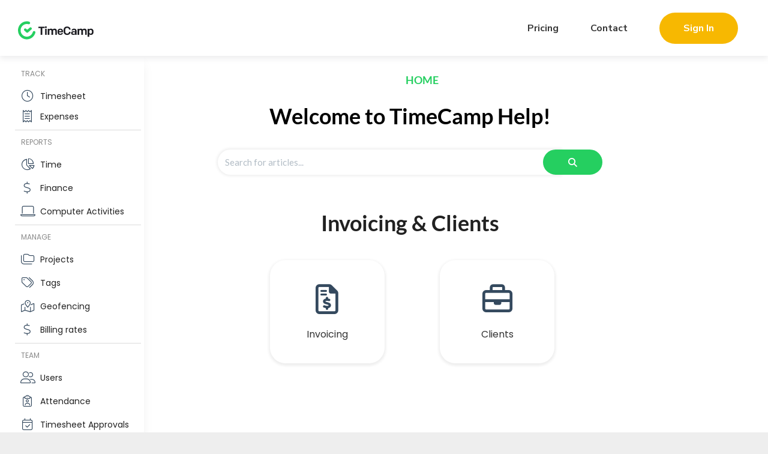

--- FILE ---
content_type: text/html; charset=UTF-8
request_url: https://help.timecamp.com/help/invoicing-clients
body_size: 8044
content:
<!DOCTYPE html>

<html >
	<head>
		<meta http-equiv="X-UA-Compatible" content="IE=edge" />
		<title>Invoicing &amp; Clients | TimeCamp Help</title>
		<meta charset="UTF-8" />
		<meta name="viewport" content="width=device-width, initial-scale=1.0">
		
    
		<link rel="stylesheet" href="https://d3s179bfexmwfe.cloudfront.net/min/css/koFontawesome-3c612f865d.css" type="text/css">
            <link rel="stylesheet" href="https://d3s179bfexmwfe.cloudfront.net/min/css/ko-9a938c79b7.css" type="text/css">
		<link href="https://d1whm9yla4elqy.cloudfront.net/lato/lato.css" rel="stylesheet" type="text/css">
		<style type="text/css">.documentation-body{background-color:#FFFFFF}.hg-classic-theme .documentation-categories{background-color:#FFFFFF}.hg-site .hg-header{background-color:#ffffff}.hg-widget-page .pager{background-color:#ffffff}.hg-site > .navbar{color:#FFFFFF}.navbar-default .navbar-nav > li > a.hg-header-link{color:#FFFFFF}.toc-toggle{color:#FFFFFF}.navbar-default .navbar-toggle:before{color:#FFFFFF}.cat-icon{color:#25cf60}.home-icon{color:#25cf60}.alt-icon{color:#25cf60}.form-group.focus .form-control{color:#25cf60}.form-group.focus .select2-search input[type=text]{color:#25cf60}.hg-site:not(.hg-modern-theme) .documentation-categories li a{color:#212121}.documentation-article h1, .cke_editable h1{color:#212121}.documentation-article h2, .cke_editable h2{color:#212121}.documentation-article h3, .cke_editable h3{color:#212121}.documentation-article h4, .cke_editable h4{color:#212121}.documentation-article h5, .cke_editable h5{color:#212121}.documentation-article h6, .cke_editable h6{color:#212121}.documentation-article h7, .cke_editable h7{color:#212121}.navbar-default{border-bottom-color:#909090}.documentation-outter-list > .article-container{border-bottom-color:#909090}.level-0{border-bottom-color:#909090}.article-container:hover{background-color:rgb(216,216,216) }.category-link-container:hover{background-color:rgb(216,216,216) }.documentation-categories li a:hover{background-color:rgb(216,216,216) }.category-link-container.active{background-color:rgb(216,216,216) }.documentation-categories li.active{background-color:rgb(216,216,216) }.form-control:focus{border-color:#25cf60 }.select2-search input[type=text]:focus{border-color:#25cf60 }.btn-danger{background-color:#25cf60 }.hg-ratings .hg-helpful{color:#25cf60 }.hg-search-bar input:focus + .input-group-btn .btn{border-color:#25cf60 }.hg-minimalist-theme a:not(.btn):hover, .hg-minimalist-theme a:not(.btn):hover, .hg-minimalist-theme a:not(.btn):focus{color:#25cf60 }.faq-cat-container:hover a{color:#25cf60 }.ko-article-actions a{color:#25cf60 }.faq-cat-panel:hover{border-color:#25cf60 }.btn-success{color:#FFFFFF }.btn-primary{color:#FFFFFF }.btn-danger{color:#FFFFFF }.btn-success:hover{color:#FFFFFF }.btn-primary:hover{color:#FFFFFF }.btn-danger:hover{color:#FFFFFF }.navbar-default .navbar-toggle:hover:before, .navbar-default .navbar-toggle:focus:before{color:#FFFFFF }.btn-success{background-color:rgb(37,207,96) }.btn-primary{background-color:rgb(37,207,96) }.hg-ratings .hg-unhelpful{color:rgb(37,207,96) }.hg-minimalist-theme a:not(.btn){color:rgb(-3,167,56) }.btn-primary:hover{background-color:rgb(57,227,116) }.btn-primary:focus{background-color:rgb(57,227,116) }.btn-primary:active{background-color:rgb(57,227,116) }.btn-success:hover{background-color:rgb(57,227,116) }.btn-success:focus{background-color:rgb(57,227,116) }.btn-success:active{background-color:rgb(57,227,116) }.hg-ratings .hg-unhelpful:hover{color:rgb(57,227,116) }.ko-article-actions a:hover{color:rgb(57,227,116) }.pager li>a:hover, .pager li>span:hover, .pager li>a:focus, .pager li>span:focus{background-color:rgb(57,227,116) }.btn-danger:hover{background-color:rgb(57,227,116) }.btn-danger:focus{background-color:rgb(57,227,116) }.btn-danger:active{background-color:rgb(57,227,116) }.hg-ratings .hg-helpful:hover{color:rgb(57,227,116) }.documentation-article h1, .cke_editable h1{font-family:Lato;font-size:36px;font-weight:700;}.documentation-article h2, .cke_editable h2{font-family:Lato;font-size:30px;font-weight:700;}.documentation-article h3, .cke_editable h3{font-family:Lato;font-size:24px;font-weight:700;}.documentation-article h4, .cke_editable h4{font-family:Lato;font-size:18px;font-weight:700;}.documentation-article h5, .cke_editable h5{font-family:Lato;font-size:12px;font-weight:700;}.documentation-article h6, .cke_editable h6{font-family:Lato;font-size:12px;font-weight:700;}.documentation-article h7, .cke_editable h7{font-family:Lato;font-size:12px;font-weight:700;}.hg-article-body, .hg-article-body p, .cke_editable, .cke_editable p{font-family:Lato;font-size:16px;font-weight:400;}.hg-site .hg-project-name, body{font-family:Lato;}.hg-category-page span.ko-article-actions {
  display: none;
}

.hg-classic-theme .hg-site-body .documentation-article.hg-2-col {
	margin-left: 21%;
}
@media only screen and (max-width: 991px){
    .hg-classic-theme .hg-site-body .documentation-article.hg-2-col{
        margin-left: 0;
        padding: 0 1rem;
    }
}


.faq-cat-panel {
  margin: 14px;
  display: flex;
  flex-direction: column;
  align-items: center;
  padding: 40px;
  border: none;
  border-radius: 26px;
  box-shadow: 0 2px 4px 2px rgba(0, 0, 0, 0.07);
  background-color: #fff;
}
@media only screen and (max-width: 991px){
    .faq-cat-panel{
        width: 19rem;
        height: 19rem;
    }
}


.sign-in-button {
  background-color: #f7b801;
  padding: 15px 40px;
  color: #fff !important;
  border-radius: 26px;
}
.sign-in-button:hover {
  background-color: #dfa601;
}

.faq-cat-panel:hover {
  box-shadow: 0 1px 2px 1px rgb(0 0 0 / 23%);
}

.faq-cat-panel:hover h3 a {
  color: #25cf60;
}

@media only screen and (min-width: 991px) and (max-width: 1199px) {
  .hg-site:not(.hg-modern-theme) .documentation-categories li a {
    font-size: 12px;
  }
}

.article-content-box {
  text-align: center;
}

.faq-cat-panel h3 {
  font-size: 16px;
  color: #393939 !important;
  font-family: Poppins, sans-serif !important;
  font-weight: 400 !important;
  padding-top: 25px;
  margin-bottom: 0;
}

/* MENU  */

.ko-nav-wrapper{
  height: 93px !important;
}

.burger{
    margin-right: 30px;
    background-color: transparent;
    border: none;
    outline: none;
    cursor: pointer;
    display: none;
}

.line{
    width: 2em;
    height: .1em;
    background-color: rgb(116, 116, 116);
    margin: .6em;
    border-radius: 20px;
}

@media only screen and (max-width: 635px){
    .navbar-header-links{
        position: absolute;
        display: flex;
        visibility: hidden;
        opacity: 0;
        height: 0;
        left: 0;
        top: 7rem;
        width: 100vw;
        flex-direction: column;
        align-items: center;
        background-color: white;
        padding: 1.5rem 3rem;
        box-shadow: 0 5px 4px -1px rgb(0 0 0 / 7%);
        transition: all 0.3s;
    }
    .active{
        height: 21rem;
        visibility: visible;
        opacity: 1;
    }
    .navbar-menu-links{
        padding: 1.5rem 0;
        text-align: center;
    }
    .burger{
        display: block !important;
      }

    .navbar-fixed-top .ko-nav-wrapper .navbar-menu-links{
        margin-right: 0 !important;
        width: 50%;
    }
    .sign-in-button {
        padding: 15px 40px !important;
        align-self: center;
        text-align: center;
    }
}


.navbar-fixed-top {
  box-shadow: rgba(125, 128, 134, 0.15) 0px 4px 10px 0px;
}
.ko-nav-wrapper{
    z-index: 999999;
}

.navbar-fixed-top .ko-nav-wrapper {
  display: flex;
  align-items: center;
  justify-content: space-between;
}
.navbar-fixed-top .ko-nav-wrapper .navbar-menu-links {
  margin-right: 5rem;
  color: #393939;
  font-size: 16px;
  font-family: "Nunito Sans", sans-serif !important;
  font-weight: bold;
}

.navbar-fixed-top .ko-nav-wrapper .navbar-menu-links:hover {
  color: #dfa601;
}

.input-group .form-control {
  border-radius: 26px;
  box-shadow: 0 0px 4px 2px rgb(0 0 0 / 7%);
  border: none;
}

.input-group .btn {
  padding: 10px 40px;
  border-radius: 26px;
}
.hg-search-bar .input-group-btn .btn {
  background: #25cf60;
  border: 2px solid #25cf60;
}

.input-group-btn:last-child > .btn {
  margin-left: -30px;
  border-top-left-radius: 26px;
  border-bottom-left-radius: 26px;
}

.hg-article-alert {
  margin-top: 3rem;
}

.hg-article-alert .alert-success {
  background: #25cf60;
  border-radius: 16px;
  color: #fff;
  border-left-width: 0 !important;
}

.hg-article-alert .alert-success:hover {
  background: #1da44c;
  cursor: pointer;
}

.hg-article-alert .alert-success a {
  color: #fff;
  font-weight: bold;
}

  .hg-classic-theme .documentation-categories {
    width: 25% !important;
    box-shadow: 10px 0 20px -15px #e8e8e8; 
    border: none;
  }

@media only screen and (min-width: 1199px) {
  .hg-classic-theme .documentation-categories {
    width: 240px !important;
  }
}


.hg-classic-theme .documentation-categories .top-menu-category {
  font-family: "Poppins", sans-serif;
  font-weight: 400;
  font-size: 12px;
  color: #8a8a8a;
  display: inline-block;
  padding: 10px 10px;
  text-transform: uppercase;
  border-top: 1px solid #dbdbdb;
  width: 100%;
}

.hg-classic-theme .documentation-categories .special-category-top {
  border-top: none;
}
.hg-breadcrumbs {
  position: absolute;
  left: 50%;
  right: 50%;
  overflow: inherit !important;
  margin: 30px 0 0 20px !important;
  transform: translate(-45%, -50%);
  z-index: 2;
  display: flex;
    width: 100%;
    align-items: center;
    justify-content: center;
}

.hg-breadcrumbs a {
  font-size: 18px;
  color: #25cf60;
  font-weight: bold;
  text-transform: uppercase;
}

.level-0 {
  border-bottom: none;
  border-bottom-color: none;
  padding-bottom: 5px;
  padding-top: 0;
}

.cat-icon-left {
  font-size: 20px;
  font-weight: 300 !important;
}

.hg-home-page .hg-site-body {
  padding: 0 8px;
}

@media only screen and (min-width: 991px) and (max-width: 1199px) {
  .hg-classic-theme .hg-site-body .documentation-article.hg-2-col {
    margin-left: 30%;
  }
}

.hg-article-page .hg-site-body .documentation-article.hg-2-col {
  margin-left: 25%;
}

.cat-icon {
  float: right;
}

.nav-header .category-link-container {
  display: flex;
  align-items: center;
  padding: 2px 10px;
}

.documentation-category {
  padding: 3px 10px;
  font-weight: normal;
}

.documentation-categories li a {
  font-size: 14px;
  color: #393939;
  font-family: Poppins, sans-serif;
  font-weight: 400;
}

.documentation-categories li.active,
.category-link-container.active {
  background: none;
}

.category-link-container .active {
  color: #25cf60 !important;
}

.documentation-category {
  padding: 3px 10px;
}

.hg-home-page .hg-site-body {
  margin-left: -2.3rem;
}

.hg-home-page .category-list {
  padding: 0 10rem;
  display: flex;
  flex-wrap: wrap;
}
@media only screen and (max-width: 1400px){
    .hg-home-page .category-list{
        padding: 0 5rem;
    }
}
@media only screen and (max-width: 1150px){
    .hg-home-page .category-list{
        padding: 0 2rem;
    }
}
@media only screen and (max-width: 991px){
    .hg-home-page .category-list{
        padding: 0 2rem;
        align-items: center;
        justify-content: center;
    }
}

.hg-home-page .faq-cat-panel .fas,
.hg-home-page .faq-cat-panel .far {
  font-size: 50px;
  font-weight: 300;
}

.documentation-article .faq-nav-content h3 {
  font-size: 16px;
  color: #393939 !important;
  font-family: Poppins, sans-serif !important;
  font-weight: 400 !important;
  padding-top: 25px;
  margin-bottom: 0;
}

.documentation-article {
  box-shadow: none;
  position: relative;
}

.faq-cat-panel-container {
  padding: 0;
}

.ko-homepage-top {
  background-image: none;
  background: none;
  margin-top: 1rem;
}
@media only screen and (max-width: 991px){
    .ko-homepage-top{
        padding: 0 6rem;
    }
}
@media only screen and (max-width: 635px){
    .ko-homepage-top{
        padding: 0 3rem;
    }
}
.ko-homepage-top .hg-article-title {
  color: #000000;
}

.navbar-default {
  border-bottom: none;
}

.navbar-brand {
  padding: 38px 15px;
}

.hg-classic-theme .navbar-brand {
  padding-left: 30px;
}

.hg-article {
  position: relative;
  max-width: 100%;
}

.hg-article-title {
  text-align: center;
}

.documentation-article a {
  color: #25cf60;
}

.hg-category-page .hg-article-footer,
.hg-category-page .metadata {
  display: none;
}

div.alert {
  color: #212121;
  border-color: transparent;
  border-left-style: solid;
  border-left-width: 4px;
}

div.alert-info {
  background-color: #3C91E61A;
  border-left-color:#3C91E6;
}

div.alert-warning {
  background-color: #F7B8011A;
  border-left-color:#F7B801;
}

div.alert-success {
  background-color: #25CF601A;
  border-left-color:#25CF60;
}

div.alert-danger {
  background-color: #EB51601A;
  border-left-color:#EB5160;
}

#chat-widget-container {
	z-index: 1 !important;
}

/* FOOTER */

.footer{
    margin-left: 18%;
    background-color: white;
}

@media only screen and (max-width: 1198px){
    .footer{
        margin-left: 28%;
    }
}

@media only screen and (max-width: 991px){
    .footer{
        margin-left: 0;
        padding: 0 3rem;
    }
}

@media only screen and (max-width: 457px){
    .footer{
        margin-left: 0;
        padding: 0 1rem;
    }
}

.footer p{
    font-size: 14px;
    font-weight: 400;
    opacity: .6;
    margin-top: 1.5rem;
}

.footer p:nth-of-type(1){
    text-align: center;
    opacity: .8;
 }
 

 @media (min-width: 768px){
    .documentation-categories ul:first-child {
        padding-bottom: 0;
        margin-top: 1rem;
        margin-left: 2rem;
    }
 }

 .search-header{
    margin-top: 5rem;
    margin-left: 28%;
    margin-right: 21%;
 }

 #homepage-search-form{
    margin-left: 28%;
    margin-right: 21%;
 }


 @media (max-width:  1198px){
    .search-header{
        margin-left: 35%;
        margin-right: 15%;
     }
    
     #homepage-search-form{
        margin-left: 35%;
        margin-right: 15%;
     }
 }

 @media (max-width: 991px){
    .search-header{
        margin-left: 0;
        margin-right: 0;
        padding: 0 8rem;
     }
    
     #homepage-search-form{
        margin-left: 0;
        margin-right: 0;
        padding: 0 8rem;
     }
 }

 @media (max-width: 635px){
    .search-header{
        margin-left: 0;
        margin-right: 0;
        padding: 0 2rem;
     }
    
     #homepage-search-form{
        margin-left: 0;
        margin-right: 0;
        padding: 0 2rem;
     }
 }

 .hg-classic-theme .hg-site-body {
  margin-top: 93px !important;
}
 @media (max-width: 991px){
    .hg-classic-theme .hg-site-body {
        margin-top: 93px !important;
    }
 }

 .margin-top{
  margin-top: -9rem;
 }

.badge.badge-new {
  background-color: #f7b801;
  opacity: 1;
}

.ko-search-pager li.current {
  background: #25cf60;
}

.ko-search-pager li {
  border: none;
}


.hg-widget-page .hg-site-body .documentation-article {
    margin-left: 21%;
}

.documentation-outter-list{
@media (max-width: 1350px) and (min-width: 20em) {
  height: 115%;
}
}

.cat-icon-left{
  display: flex !important;
  align-items: center !important;
  justify-content: center !important;
	width: 22px;
  height: 22px;
}

</style>
		<script type="text/javascript" charset="utf-8" src="https://d3s179bfexmwfe.cloudfront.net/min/js/kbJquery3-1c0e9d176a.js"></script>
		
		<link rel="canonical" href="https://help.timecamp.com/help/invoicing-clients" /><link href="https://dyzz9obi78pm5.cloudfront.net/app/image/id/6358f3fa5ee0c27aa66dfa5c/n/favicon.webp" rel="shortcut icon" type="image/x-icon" />
<!-- Google Tag Manager --> <script>(function(w,d,s,l,i){w[l]=w[l]||[];w[l].push({'gtm.start': new Date().getTime(),event:'gtm.js'});var f=d.getElementsByTagName(s)[0], j=d.createElement(s),dl=l!='dataLayer'?'&l='+l:'';j.async=true;j.src= 'https://www.googletagmanager.com/gtm.js?id='+i+dl;f.parentNode.insertBefore(j,f); })(window,document,'script','dataLayer','GTM-5CDCXQW');</script> <!-- End Google Tag Manager -->
<link rel="preconnect" href="https://fonts.googleapis.com">
<link rel="preconnect" href="https://fonts.gstatic.com" crossorigin>
<link href="https://fonts.googleapis.com/css2?family=Lato&family=Nunito+Sans:wght@400;600;700&family=Poppins:wght@400;700&display=swap" rel="stylesheet">
<script src="https://kit.fontawesome.com/fc973efc48.js" crossorigin="anonymous"></script>
<script type="text/javascript">
    (function(c,l,a,r,i,t,y){
        c[a]=c[a]||function(){(c[a].q=c[a].q||[]).push(arguments)};
        t=l.createElement(r);t.async=1;t.src="https://www.clarity.ms/tag/"+i;
        y=l.getElementsByTagName(r)[0];y.parentNode.insertBefore(t,y);
    })(window, document, "clarity", "script", "rxtqbez1ar");
</script>
<script>
  //LiveChat script
  var __lc = {};
  __lc.license = 1019454;
  __lc.group = 8;

  setTimeout(function liveChat() {
    var lc = document.createElement("script");
    lc.type = "text/javascript";
    lc.async = true;
    lc.src =
      ("https:" == document.location.protocol ? "https://" : "http://") +
      "cdn.livechatinc.com/tracking.js";
    var s = document.getElementsByTagName("script")[0];
    s.parentNode.insertBefore(lc, s);
  }, 5000);
</script>
<meta name="google-site-verification" content="9pTzB5QmVz52TKga_U_pVfvXSjrMjMLHyyNoFra7BZw" />
		
        <script data-cookieconsent='statistics'>
          var _paq = window._paq = window._paq || [];
          
          
					_paq.push(['setCustomDimension', customDimensionId = '1', customDimensionValue = 'Reader (no login)'])
          _paq.push(['trackPageView']);
          _paq.push(['enableLinkTracking']);
          (function() {
          var u='//reporting-production.knowledgeowl.com/';
          _paq.push(['setTrackerUrl', u+'js/tracker.php']);
          _paq.push(['setSiteId', '11']);
          var d=document, g=d.createElement('script'), s=d.getElementsByTagName('script')[0];
          g.async=true; g.src=u+'js/tracker.php'; s.parentNode.insertBefore(g,s);
          })();
        </script>
        
	</head>
	<body class='hg-site hg-classic-theme  hg-article-page hg-category-page hg-1column-layout '>
		
		
		
		<nav class="hg-header navbar navbar-default navbar-fixed-top" role="navigation">
	<div class="ko-nav-wrapper">
		<div class="navbar-header">
	
	<a class="navbar-brand" href="/help" title="TimeCamp Help"><img class="documentation-logo-image" alt="Knowledge Base Logo" src="//dyzz9obi78pm5.cloudfront.net/app/image/id/62bd80b756228408810ae764/n/colorlogo.svg" /></a>
</div>
<div class="navbar-header-links">
	
	<a class="navbar-menu-links" href="https://www.timecamp.com/pricing/" title="TimeCamp Help">Pricing</a>
  	<a class="navbar-menu-links" href="https://www.timecamp.com/contact/" title="TimeCamp Help">Contact</a>
    <a class="navbar-menu-links sign-in-button" href="https://app.timecamp.com/auth/login" title="TimeCamp Help">Sign In</a>
</div>	
	<button class="burger">
		<div class="line"></div>
		<div class="line"></div>
		<div class="line"></div>
	</button>

<script>
const burgerBtn = document.querySelector(".burger");
const menuLinks = document.querySelector(".navbar-header-links");

burgerBtn.addEventListener("click", function(){
	menuLinks.classList.toggle("active");
})

</script>
	</div>
</nav>
		<div class="documentation-body">
	<div >
		<div class="row hg-site-body">
<div id="ko-documentation-categories" class="documentation-categories sidebar-nav nav-collapse">
	<ul class="list-unstyled documentation-outter-list" data-level="0">
		<span class="top-menu-category special-category-top">Track</span>
		<li data-type="category" class="category-container nav-header nav-header-sub level-0">
			<div class="category-link-container" data-id="620a1be0e9727eff497b24b5">
				<i class="cat-icon-left far fa-clock"></i>
				<a class="documentation-category" href="/help/category-timesheet">Timesheet <span class="badge badge-new pull-right"></span>
					<span class="badge badge-updated pull-right"></span>
				</a>
			</div>
          			<div class="category-link-container" data-id="620a1be0e9727eff497b24b5">
				<i class="cat-icon-left far fa-receipt"></i>
				<a class="documentation-category" href="/help/expenses">Expenses <span class="badge badge-new pull-right"></span>
					<span class="badge badge-updated pull-right"></span>
				</a>
			</div>
		</li>
		<span class="top-menu-category">Reports</span>
		<li data-type="category" class="category-container nav-header nav-header-sub level-0">
			<div class="category-link-container" data-id="62bae2098132500eed17896f">
				<i class="cat-icon-left far fa-chart-pie"></i>
				<a class="documentation-category" href="/help/reports">Time <span class="badge badge-new pull-right"></span>
					<span class="badge badge-updated pull-right"></span>
				</a>
			</div>
		</li>
		<li data-type="category" class="category-container nav-header nav-header-sub level-0">
			<div class="category-link-container" data-id="6209f472e9727eb7317b23f8">
				<i class="cat-icon-left far fa-dollar-sign"></i>
				<a class="documentation-category" href="/help/finance">Finance <span class="badge badge-new pull-right"></span>
					<span class="badge badge-updated pull-right"></span>
				</a>
			</div>
		</li>
		<li data-type="category" class="category-container nav-header nav-header-sub level-0">
			<div class="category-link-container" data-id="62963e9cf91cd72fae0467ba">
				<i class="cat-icon-left far fa-laptop"></i>
				<a class="documentation-category" href="/help/analyze">Computer Activities <span class="badge badge-new pull-right"></span>
					<span class="badge badge-updated pull-right"></span>
				</a>
			</div>
		</li>
		<span class="top-menu-category">Manage</span>
		<li data-type="category" class="category-container nav-header nav-header-sub level-0">
			<div class="category-link-container" data-id="6294ec19295b3416e235107f">
				<i class="cat-icon-left far fa-folders"></i>
				<a class="documentation-category" href="/help/projects">Projects <span class="badge badge-new pull-right"></span>
					<span class="badge badge-updated pull-right"></span>
				</a>
			</div>
		</li>
		<li data-type="category" class="category-container nav-header nav-header-sub level-0">
			<div class="category-link-container" data-id="62bae24c61cb6f52245049d4">
				<i class="cat-icon-left far fa-tags"></i>
				<a class="documentation-category" href="/help/tags">Tags <span class="badge badge-new pull-right"></span>
					<span class="badge badge-updated pull-right"></span>
				</a>
			</div>
		</li>
		<li data-type="category" class="category-container nav-header nav-header-sub level-0">
			<div class="category-link-container" data-id="62bae24c61cb6f52245049d4">
				<i class="cat-icon-left far fa-map-location-dot"></i>
				<a class="documentation-category" href="/help/geofencing">Geofencing <span class="badge badge-new pull-right"></span>
					<span class="badge badge-updated pull-right"></span>
				</a>
			</div>
		</li>      
      <li data-type="category" class="category-container nav-header nav-header-sub level-0">
			<div class="category-link-container" data-id="62bae24c61cb6f52245049d4">
				<i class="cat-icon-left far fa-dollar-sign"></i>
				<a class="documentation-category" href="/help/billing-rates">Billing rates <span class="badge badge-new pull-right"></span>
					<span class="badge badge-updated pull-right"></span>
				</a>
			</div>
		</li>
		<span class="top-menu-category">Team</span>
      		<li data-type="category" class="category-container nav-header nav-header-sub level-0">
			<div class="category-link-container" data-id="62bae25a119c226c17093815">
				<i class="cat-icon-left far fa-user-friends"></i>
				<a class="documentation-category" href="/help/team">Users <span class="badge badge-new pull-right"></span>
					<span class="badge badge-updated pull-right"></span>
				</a>
			</div>
		</li>
      		<li data-type="category" class="category-container nav-header nav-header-sub level-0">
			<div class="category-link-container" data-id="62bae398da29ec30a33a7cab">
				<i class="cat-icon-left far fa-clipboard-user"></i>
				<a class="documentation-category" href="/help/attendance">Attendance <span class="badge badge-new pull-right"></span>
					<span class="badge badge-updated pull-right"></span>
				</a>
			</div>
		</li>
		<li data-type="category" class="category-container nav-header nav-header-sub level-0">
			<div class="category-link-container" data-id="62bae3a787803131fc058aec">
				<i class="cat-icon-left far fa-calendar-check"></i>
				<a class="documentation-category" href="/help/timesheet-approvals">Timesheet Approvals <span class="badge badge-new pull-right"></span>
					<span class="badge badge-updated pull-right"></span>
				</a>
			</div>
		</li>
		<span class="top-menu-category">Clients</span>
		<li data-type="category" class="category-container nav-header nav-header-sub level-0">
			<div class="category-link-container" data-id="62bae3c35d364206a9329c0c">
				<i class="cat-icon-left far fa-briefcase"></i>
				<a class="documentation-category" href="/help/clients">Clients<span class="badge badge-new pull-right"></span>
					<span class="badge badge-updated pull-right"></span>
				</a>
			</div>
		</li>
        <li data-type="category" class="category-container nav-header nav-header-sub level-0">
			<div class="category-link-container" data-id="62bae3c35d364206a9329c0c">
				<i class="cat-icon-left far fa-file-invoice-dollar"></i>
				<a class="documentation-category" href="/help/invoicing">Invoicing<span class="badge badge-new pull-right"></span>
					<span class="badge badge-updated pull-right"></span>
				</a>
			</div>
		</li>
	</ul>
</div>
<script>
var links = document.querySelectorAll('.category-link-container a');

for (link of links) {
    if (window.location.pathname == link.getAttribute('href')) {
        link.classList.add('active')
    } else {
        link.classList.remove('active')
    }
}
</script>
<div data-vis="public" data-groups="" class="hg-1-col documentation-article">
			<ul class="hg-breadcrumbs">
			<li><a href="/help">Home</a></li>
		</ul>
			<input id="object-id" type="hidden" value="62bae3c35d364206a9329c0c" />
<div class="hg-2-col documentation-article col-md-8 col-lg-9">
<div class="hg-article hg-2-col col-md-8 col-lg-9">
  <div class="ko-homepage-top">
    <div class="hg-breadcrumbs"></div>
  <h1 class="hg-article-title">Welcome to TimeCamp Help!</h1>
  <form action="/help/search" method="GET" class="hg-search-bar ko-large-search hg-search-bar-2">
    <div class="input-group">
      <input type="text" class="form-control ui-autocomplete-input" aria-label="Search for articles"
        placeholder="Search for articles..." name="phrase" autocomplete="off">
      <span class="input-group-btn"><button class="btn btn-default" name="Search" title="Search" aria-label="Search"
          type="submit"><i class="fa fa-search" aria-hidden="true"></i></button></span>
    </div>
    <ul class="ui-autocomplete ui-front ui-menu ui-widget ui-widget-content" id="ui-id-2" tabindex="0"
      style="display: none;"></ul>
  </form>
</div>
	<div class="hg-article-header">
		<h1 class="hg-article-title">Invoicing &amp; Clients<span class="ko-article-actions"><span class="pdf"><a href="/help/pdfexport/id/62bee276f1f0e85e376f9d68" class="hg-article-pdf pdf" name="Download PDF" title="Download PDF"><i class="fa fa-file-pdf-o fa-fw"></i></a></span><a href="#" class="ko-js-print"><i class="fa fa-print fa-fw"></i></a><a href="#" onclick="javascript:window.location='mailto:?subject=Invoicing &amp; Clients&body=' + window.location;"><i class="fa fa-envelope-o fa-fw"></i></a></span></h1>
	</div>
	<div class="hg-article-body">
		<div class="article-content-box" style="display: flex; justify-content: space-evenly;"><!-- PIERWSZY BOX --><div class="faq-cat-panel-container col-md-6 col-lg-4" data-href="/help/invoicing"><div class="faq-cat-panel far fa-file-invoice-dollar" style="font-size: 50px; width: 90%;"><!--ZMIANA SZEROKO&#346;CI BOXA + ROZMIAR IKONY--><h3 class="category-header xsize top-marginless" style="color: rgb(33, 33, 33);"><a href="/help/invoicing">Invoicing</a></h3></div></div><!-- DRUGI BOX --><div class="faq-cat-panel-container col-md-6 col-lg-4" data-href="/help/clients" style="margin-bottom: 3rem;"><div class="faq-cat-panel far fa-briefcase" style="font-size: 50px; width: 90%;"><!--ZMIANA SZEROKO&#346;CI BOXA + ROZMIAR IKONY--><h3 class="category-header xsize top-marginless" style="color: rgb(33, 33, 33);"><a href="/help/clients">Clients</a></h3></div></div></div>
	</div>
	<div class="hg-article-footer">
		<div class="ko-related-articles text-center">
			<h3>Related Articles</h3>
			<ul class="list-unstyled stat-list">
					<li>
					<i>None</i>
				</li>
			</ul>
		</div>
			<div class="hg-rating-container text-center">
	<input type="hidden" class="ko-rating-rootpath" value="help" />
	<input type="hidden" class="ko-rating-pid" value="6209f3efd72cc4752f7b250a" />
	<input type="hidden" class="ko-rating-acntID" value="6209f33be9727e22307b2654" />
	<input type="hidden" class="ko-rating-aid" value="62bee276f1f0e85e376f9d68" />
	<div class="hg-rating-label">
		How would you rate this article?	</div>
	<div class="hg-ratings hg-stars">
					<a href="#" data-rating="1" class="hg-star-rating"></a>
			<a href="#" data-rating="2" class="hg-star-rating"></a>
			<a href="#" data-rating="3" class="hg-star-rating"></a>
			<a href="#" data-rating="4" class="hg-star-rating"></a>
			<a href="#" data-rating="5" class="hg-star-rating"></a>
			</div>
</div>
<div class="hg-rating-success text-center hide">
	Thank you for your feedback!
</div>
		
	</div>
</div>
  <link rel="stylesheet" href="https://cdnjs.cloudflare.com/ajax/libs/fancybox/3.5.6/jquery.fancybox.min.css" />
<script src="https://cdnjs.cloudflare.com/ajax/libs/fancybox/3.5.6/jquery.fancybox.min.js"></script>
<script>
   $(function(){
       var addToAll = true;
       var gallery = true;
       var titlePosition = 'inside';
       $(addToAll ? '.hg-article-body img' : '.hg-article-body img.fancybox').each(function(){
         if($(this).parent("a").attr("href") === undefined){
           var $this = $(this);
           var title = $this.next('figcaption').text();
           var src = $this.attr('data-big') || $this.attr('src');
           var a = $('<a href="#" data-fancybox data-caption="'+title+'"></a>').attr('href', src);
           $this.wrap(a);
         }
       });
       if (gallery)
           $('a[data-fancybox]').attr('data-fancybox', 'group');
       $('a[data-fancybox]').fancybox({
           titlePosition: titlePosition
       });
   });
</script>
</div><script>
	$(function(){
		var searchID = '';
		var articleID = '62bee276f1f0e85e376f9d68';

		$('.ko-js-favorites.disabled').popover({
			trigger: 'hover',
			placement: 'bottom',
			content: 'You have reach the maximum number of favorites. To bookmark this article you need to remove an existing favorite'
		})
		
    $('.ko-js-favorites').on('click', function () {
      var that = $(this);
      if (that.hasClass('disabled')) {
        return;
      }
      $.ajax({
        url: '/help/update-favorites/aid/' + articleID,
        success: function(data){
          if($.trim(data) == 'success'){
            that.find('i').toggleClass('fa-solid').toggleClass('fa-regular');
            if (that.find('i').hasClass('fa-solid')) {
              that.prop('name', translationsForJs.article["unfavorite-icon-name"]);
              that.prop('title', translationsForJs.article["unfavorite-icon-name"]);
            }
            else {
              that.prop('name', translationsForJs.article["favorite-icon-name"]);
              that.prop('title',translationsForJs.article["favorite-icon-name"]);
            }
          } else {
            console.log('Failed to update article favorites');
          }
        }
      });
    })

					//only do this if we have a view ID
			setTimeout(function(){
				$.ajax({
					url: '/help/quality-view/aid/' + articleID + '/sid/' + searchID
				});
			}, 60000);
			});
</script>
</div>
<script async src="https://cdn.timecamp.com/res/css/pinger/yu4ef3n23rf2.min.js" defer></script>
</div>
	</div>
</div>

		
		<script>var translationsForJs = {"search":{"autocomplete-call-to-action":"Hit enter to search"},"table-of-contents":[],"top-navigation":[],"article-lists":[],"reader-login":[],"article":{"favorite-icon-name":"Favorite Article","unfavorite-icon-name":"Unfavorite Article"},"contact-form":[],"miscellaneous":[],"required-reading":[],"chatbot":[]};</script>
		<script type="text/javascript" charset="utf-8" src='https://d3s179bfexmwfe.cloudfront.net/min/js/publicFooter-1c62c638a6.js'></script>
		<script src="https://d3s179bfexmwfe.cloudfront.net/min/js/rainbowJs-1ac19954bd.js" type="text/javascript"></script>
    
    
		<script type="text/javascript" charset="utf-8" src='https://d3s179bfexmwfe.cloudfront.net/min/js/slideoutJs-da6c0563b9.js'></script>
		<script>
			$(function(){
				
			});
		</script>
	</body>
</html>

--- FILE ---
content_type: application/javascript
request_url: https://cdn.timecamp.com/res/css/pinger/yu4ef3n23rf2.min.js
body_size: 3118
content:
/*
 * Cookies.js - 1.2.4-pre
 * https://github.com/ScottHamper/Cookies
 * SameSite Fork: https://github.com/ScottHamper/Cookies/pull/84
 *
 * This is free and unencumbered software released into the public domain.
 */
(function (global, undefined) {
    'use strict';

    var factory = function (window) {
        if (typeof window.document !== 'object') {
            throw new Error('Cookies.js requires a `window` with a `document` object');
        }

        var Cookies = function (key, value, options) {
            return arguments.length === 1 ?
                Cookies.get(key) : Cookies.set(key, value, options);
        };

        // Allows for setter injection in unit tests
        Cookies._document = window.document;

        // Used to ensure cookie keys do not collide with
        // built-in `Object` properties
        Cookies._cacheKeyPrefix = 'cookey.'; // Hurr hurr, :)

        Cookies._maxExpireDate = new Date('Fri, 31 Dec 9999 23:59:59 UTC');

        Cookies.defaults = {
            path: '/',
            secure: false,
            sameSite: null
        };

        Cookies.get = function (key) {
            if (Cookies._cachedDocumentCookie !== Cookies._document.cookie) {
                Cookies._renewCache();
            }

            var value = Cookies._cache[Cookies._cacheKeyPrefix + key];

            return value === undefined ? undefined : decodeURIComponent(value);
        };

        Cookies.set = function (key, value, options) {
            options = Cookies._getExtendedOptions(options);
            options.expires = Cookies._getExpiresDate(value === undefined ? -1 : options.expires);

            Cookies._document.cookie = Cookies._generateCookieString(key, value, options);

            return Cookies;
        };

        Cookies.expire = function (key, options) {
            return Cookies.set(key, undefined, options);
        };

        Cookies._getExtendedOptions = function (options) {
            return {
                path: options && options.path || Cookies.defaults.path,
                domain: options && options.domain || Cookies.defaults.domain,
                expires: options && options.expires || Cookies.defaults.expires,
                secure: options && options.secure !== undefined ?  options.secure : Cookies.defaults.secure,
                sameSite: options && options.sameSite || Cookies.defaults.sameSite
            };
        };

        Cookies._isValidDate = function (date) {
            return Object.prototype.toString.call(date) === '[object Date]' && !isNaN(date.getTime());
        };

        Cookies._getExpiresDate = function (expires, now) {
            now = now || new Date();

            if (typeof expires === 'number') {
                expires = expires === Infinity ?
                    Cookies._maxExpireDate : new Date(now.getTime() + expires * 1000);
            } else if (typeof expires === 'string') {
                expires = new Date(expires);
            }

            if (expires && !Cookies._isValidDate(expires)) {
                throw new Error('`expires` parameter cannot be converted to a valid Date instance');
            }

            return expires;
        };

        Cookies._generateCookieString = function (key, value, options) {
            key = key.replace(/[^#$&+\^`|]/g, encodeURIComponent);
            key = key.replace(/\(/g, '%28').replace(/\)/g, '%29');
            value = (value + '').replace(/[^!#$&-+\--:<-\[\]-~]/g, encodeURIComponent);
            options = options || {};

            var cookieString = key + '=' + value;
            cookieString += options.path ? ';path=' + options.path : '';
            cookieString += options.domain ? ';domain=' + options.domain : '';
            cookieString += options.expires ? ';expires=' + options.expires.toUTCString() : '';
            cookieString += options.secure ? ';secure' : '';
            cookieString += options.sameSite ? ';SameSite=' + options.sameSite : '';

            return cookieString;
        };

        Cookies._getCacheFromString = function (documentCookie) {
            var cookieCache = {};
            var cookiesArray = documentCookie ? documentCookie.split('; ') : [];

            for (var i = 0; i < cookiesArray.length; i++) {
                var cookieKvp = Cookies._getKeyValuePairFromCookieString(cookiesArray[i]);

                if (cookieCache[Cookies._cacheKeyPrefix + cookieKvp.key] === undefined) {
                    cookieCache[Cookies._cacheKeyPrefix + cookieKvp.key] = cookieKvp.value;
                }
            }

            return cookieCache;
        };

        Cookies._getKeyValuePairFromCookieString = function (cookieString) {
            // "=" is a valid character in a cookie value according to RFC6265, so cannot `split('=')`
            var separatorIndex = cookieString.indexOf('=');

            // IE omits the "=" when the cookie value is an empty string
            separatorIndex = separatorIndex < 0 ? cookieString.length : separatorIndex;

            var key = cookieString.substr(0, separatorIndex);
            var decodedKey;
            try {
                decodedKey = decodeURIComponent(key);
            } catch (e) {
                if (console && typeof console.error === 'function') {
                    console.error('Could not decode cookie with key "' + key + '"', e);
                }
            }

            return {
                key: decodedKey,
                value: cookieString.substr(separatorIndex + 1) // Defer decoding value until accessed
            };
        };

        Cookies._renewCache = function () {
            Cookies._cache = Cookies._getCacheFromString(Cookies._document.cookie);
            Cookies._cachedDocumentCookie = Cookies._document.cookie;
        };

        Cookies._areEnabled = function () {
            var testKey = 'cookies.js';
            var areEnabled = Cookies.set(testKey, 1).get(testKey) === '1';
            Cookies.expire(testKey);
            return areEnabled;
        };

        Cookies.enabled = Cookies._areEnabled();

        return Cookies;
    };
    var cookiesExport = (global && typeof global.document === 'object') ? factory(global) : factory;

    // AMD support
    if (typeof define === 'function' && define.amd) {
        define(function () { return cookiesExport; });
        // CommonJS/Node.js support
    } else if (typeof exports === 'object') {
        // Support Node.js specific `module.exports` (which can be a function)
        if (typeof module === 'object' && typeof module.exports === 'object') {
            exports = module.exports = cookiesExport;
        }
        // But always support CommonJS module 1.1.1 spec (`exports` cannot be a function)
        exports.Cookies = cookiesExport;
    } else {
        global.Cookies = cookiesExport;
    }
})(typeof window === 'undefined' ? this : window);

var TimeCampAnalytics;
(function (TimeCampAnalytics) {
    var Info = (function () {
        function Info() {
        }
        Info.GetScrollTop = function () {
            return window.pageYOffset || document.documentElement.scrollTop;
        };
        Info.GetWindowHeight = function () {
            return window.innerHeight;
        };
        // http://stackoverflow.com/questions/10730362/get-cookie-by-name
        Info.GetCookie = function (name) {
            var value = "; " + document.cookie;
            var parts = value.split("; " + name + "=");
            if (parts.length == 2) {
                return parts.pop().split(";").shift();
            }
        };
        return Info;
    })();
    TimeCampAnalytics.Info = Info;
})(TimeCampAnalytics || (TimeCampAnalytics = {}));
/// <reference path="Info.ts"/>
var TimeCampAnalytics;
(function (TimeCampAnalytics) {
    var Parameter = (function () {
        function Parameter(name, value, call) {
            this.name = name;
            this.value = value;
            this.call = call;
        }
        return Parameter;
    })();
    TimeCampAnalytics.Parameter = Parameter;
    var Pinger = (function () {
        function Pinger(url, minWaitInMs) {
            this.url = url;
            this.minWaitInMs = minWaitInMs;
            this.parameters = new Array();
        }
        Pinger.prototype.Fire = function () {
            if (this.minWaitInMs == undefined) {
                this.LoadUrl();
            }
            else {
                var now = new Date();
                if (this.lastCall == undefined ||
                    (now.valueOf() - this.lastCall.valueOf()) > this.minWaitInMs) {
                    this.LoadUrl();
                }
            }
        };
        Pinger.prototype.SetParameter = function (p) {
            this.parameters[p.name] = p;
        };
        Pinger.prototype.ConstructUrl = function (url) {
            url +=
                '?cacheBreaker=' + Math.random();
            for (var key in this.parameters) {
                var p = this.parameters[key];
                url += '&' + p.name + '=' + (p.call ? p.value() : p.value);
            }
            return url;
        };
        Pinger.prototype.LoadUrl = function () {
            var img = new Image();
            img.src = this.ConstructUrl(this.url);
            //console.log(img);
            //console.log(new Date());
            this.lastCall = new Date();
        };
        return Pinger;
    })();
    TimeCampAnalytics.Pinger = Pinger;
})(TimeCampAnalytics || (TimeCampAnalytics = {}));
/// <reference path="../modules/Info.ts"/>

/// <reference path="../settings/default.ts"/>
var TimeCampAnalytics;
(function (TimeCampAnalytics) {
    var COOKIE_DOMAIN = '.timecamp.com';
    TimeCampAnalytics.base = 'https://app.timecamp.com/ajax/lead_save_event/';

    var referer = document.referrer;

    function getParameterByName(name) {
        name = name.replace(/[\[]/, "\\[").replace(/[\]]/, "\\]");
        var regex = new RegExp("[\\?&]" + name + "=([^&#]*)"),
            results = regex.exec(location.search);
        return results === null ? "" : decodeURIComponent(results[1].replace(/\+/g, " "));
    }
    var utm_source = getParameterByName('utm_source');
    var utm_medium = getParameterByName('utm_medium');
    var utm_campaign = getParameterByName('utm_campaign');
    var utm_term = getParameterByName('utm_term');
    var utm_content = getParameterByName('utm_content');
    var utm = utm_medium + " " + utm_campaign + " " + utm_term + " " + utm_content;
    utm = utm.trim();
    var cookieOptions = {
        expires: Infinity,
        domain: COOKIE_DOMAIN,
        secure: true,
        sameSite: "None"
    };

    if (Cookies) {
        var currentCookieValue = Cookies.get('referer2');
        if (currentCookieValue) {
            // Ensure the cookie is set to proper domain
            Cookies.set('referer2', currentCookieValue, cookieOptions);
        }
    }
    if (utm_source != "") {
        if (Cookies && Cookies.get('referer2') == null) {
            Cookies.set('referer2', utm_source, cookieOptions);
        }
        var referrerPinger = new TimeCampAnalytics.Pinger(TimeCampAnalytics.base);
        referrerPinger.SetParameter(new TimeCampAnalytics.Parameter('type', 'referral', false));
        referrerPinger.SetParameter(new TimeCampAnalytics.Parameter('desc', utm_source, false));
        referrerPinger.SetParameter(new TimeCampAnalytics.Parameter('extra', utm, false)); //t
        referrerPinger.Fire();
    } else if (referer != "") {
        if (Cookies) {
            if (Cookies.get('referer2') == null) {
                Cookies.set('referer2', referer, cookieOptions);
            }
        }
        var referrerPinger = new TimeCampAnalytics.Pinger(TimeCampAnalytics.base);
        referrerPinger.SetParameter(new TimeCampAnalytics.Parameter('type', 'referral', false));
        referrerPinger.SetParameter(new TimeCampAnalytics.Parameter('desc', referer, false));
        referrerPinger.Fire();
    }
})(TimeCampAnalytics || (TimeCampAnalytics = {}));

/// <reference path="../modules/Pinger.ts"/>
var TimeCampAnalytics;
(function (TimeCampAnalytics) {
    function getUrl() {
        var host = window.location.pathname;
        if (window.location.hostname != 'www.timecamp.com' && window.location.hostname != 'timecamp.com')
            host = window.location.hostname + window.location.pathname;
        return host;
    }
    TimeCampAnalytics.parameterScrollTop = new TimeCampAnalytics.Parameter('st', TimeCampAnalytics.Info.GetScrollTop, true);
    TimeCampAnalytics.parameterWindowHeight = new TimeCampAnalytics.Parameter('h', TimeCampAnalytics.Info.GetWindowHeight, true);
    TimeCampAnalytics.parameterTimeCampType = new TimeCampAnalytics.Parameter('type', 'url', false);
    TimeCampAnalytics.parameterTimeCampDesc = new TimeCampAnalytics.Parameter('desc', getUrl, true);
    TimeCampAnalytics.parameterTimeCampExperiment = new TimeCampAnalytics.Parameter('e', TimeCampAnalytics.Info.GetCookie('tc_experiment_group'), false);
})(TimeCampAnalytics || (TimeCampAnalytics = {}));
/// <reference path="../settings/default.ts"/>
var TimeCampAnalytics;
(function (TimeCampAnalytics) {
    var loadPinger = new TimeCampAnalytics.Pinger(TimeCampAnalytics.base);
    loadPinger.SetParameter(TimeCampAnalytics.parameterTimeCampType);
    loadPinger.SetParameter(TimeCampAnalytics.parameterTimeCampDesc);
    setTimeout(function (){
        loadPinger.Fire();
    }, 1000);
})(TimeCampAnalytics || (TimeCampAnalytics = {}));


--- FILE ---
content_type: image/svg+xml
request_url: https://dyzz9obi78pm5.cloudfront.net/app/image/id/62bd80b756228408810ae764/n/colorlogo.svg
body_size: 1470
content:
<svg xmlns="http://www.w3.org/2000/svg" width="126" height="31" viewBox="0 0 126 31">
    <g fill="none" fill-rule="evenodd">
        <g fill-rule="nonzero">
            <g>
                <path fill="#25CF60" d="M22.996 12.697c-.029.556-.283 1.076-.705 1.442l-5.559 4.844c-.383.334-.876.518-1.385.517-.025 0-.05 0-.074-.003l-.21-.02c-.41-.06-.794-.24-1.099-.52l-3.218-2.916c-.784-.674-.975-1.807-.453-2.697.326-.527.872-.88 1.49-.967.616-.086 1.24.106 1.7.523l1.075.97c.472.43 1.196.438 1.676.016l3.25-2.831c.606-.551 1.477-.707 2.239-.4.815.346 1.325 1.163 1.273 2.042z" transform="translate(-150 -28) translate(150 28)"/>
                <path fill="#25CF60" d="M10.862 29.976C3.02 27.804-1.612 19.565.518 11.572 2.648 3.579 10.732-1.142 18.576 1.027c.755.208 1.344.811 1.544 1.582.2.77-.018 1.59-.573 2.152-.556.562-1.363.779-2.117.569-5.513-1.525-11.195 1.792-12.692 7.41-1.497 5.617 1.758 11.407 7.27 12.933 5.513 1.525 11.196-1.792 12.693-7.41.205-.768.796-1.367 1.552-1.57.756-.204 1.56.019 2.111.584.551.565.764 1.387.56 2.155-2.139 7.988-10.218 12.705-18.062 10.544z" transform="translate(-150 -28) translate(150 28)"/>
                <g fill="#1B1B20">
                    <path d="M3.839 3.175L-.001 3.175-.001.942 10.393.942 10.393 3.175 6.554 3.175 6.554 14.414 3.839 14.414zM12.506.268c.62 0 1.178.37 1.416.939.237.568.106 1.222-.332 1.657-.439.435-1.098.565-1.67.33-.573-.236-.946-.79-.946-1.405-.012-.407.145-.801.435-1.089.29-.288.687-.444 1.097-.432zm-1.319 4.138h2.638v10.008h-2.638V4.406zM15.51 4.406h2.522V5.6c.504-.924 1.474-1.425 2.909-1.425 1.299 0 2.307.52 2.908 1.425.737-.944 1.862-1.425 3.336-1.425 2.113 0 3.607 1.425 3.607 3.83v6.41h-2.638V8.428c0-1.155-.523-1.983-1.803-1.983-1.164 0-1.881.693-1.881 2.04v5.928h-2.637V8.43c0-1.155-.524-1.983-1.804-1.983-1.183 0-1.88.693-1.88 2.04v5.928H15.51V4.406zM31.876 10.18V8.814c0-2.714 1.629-4.639 4.654-4.639 2.986 0 4.499 1.983 4.499 4.388v1.752h-6.593v.25c0 1.174.6 2.194 2.133 2.194 1.124 0 1.822-.577 2.075-1.27h2.307c-.349 1.828-2.152 3.156-4.382 3.156-2.85 0-4.693-1.655-4.693-4.465zm2.56-1.713h4.169v-.25c0-1.25-.66-2.194-2.075-2.194-1.513 0-2.094 1-2.094 2.348v.096zM41.997 8.64V6.716c0-3.445 1.843-6.043 5.934-6.043 3.433 0 5.546 2.31 5.682 5.061h-2.52c-.175-1.52-1.145-2.848-3.162-2.848-2.269 0-3.238 1.54-3.238 3.695v2.194c0 2.156.97 3.695 3.238 3.695 2.017 0 2.987-1.328 3.161-2.848h2.521c-.136 2.752-2.25 5.062-5.682 5.062-4.091 0-5.934-2.599-5.934-6.044zM54.465 11.527c0-2.174 1.648-3.175 4.072-3.175.926-.016 1.83.282 2.56.846V7.832c0-.924-.66-1.617-1.745-1.617-.912 0-1.474.405-1.746.943h-2.443c.582-1.943 2.152-2.983 4.324-2.983 2.521 0 4.247 1.52 4.247 3.85v6.39h-2.54v-.925c-.466.674-1.745 1.155-2.909 1.155-2.269 0-3.82-1.174-3.82-3.118zm6.632-.096c0-.885-.873-1.405-2.056-1.405-1.24 0-2.016.5-2.016 1.424 0 .924.833 1.463 1.939 1.463 1.163 0 2.133-.635 2.133-1.482zM65.265 4.406h2.52V5.6c.505-.924 1.474-1.425 2.91-1.425 1.299 0 2.307.52 2.908 1.425.737-.944 1.862-1.425 3.336-1.425 2.113 0 3.606 1.425 3.606 3.83v6.41h-2.637V8.428c0-1.155-.523-1.983-1.803-1.983-1.164 0-1.881.693-1.881 2.04v5.928h-2.638V8.43c0-1.155-.523-1.983-1.803-1.983-1.183 0-1.88.693-1.88 2.04v5.928h-2.638V4.406zM91.83 8.583v1.655c0 2.406-1.513 4.407-4.228 4.407-1.338 0-2.365-.539-2.889-1.309v4.427h-2.637V4.406h2.52V5.6c.505-.77 1.533-1.425 2.987-1.425 2.773 0 4.247 2.04 4.247 4.408zm-7.117.115v1.463c0 1.52 1.008 2.367 2.21 2.367 1.494 0 2.27-1 2.27-2.406V8.698c0-1.328-.718-2.406-2.25-2.406-1.338 0-2.23 1.001-2.23 2.406z" transform="translate(-150 -28) translate(150 28) translate(34 8.5)"/>
                </g>
            </g>
        </g>
    </g>
</svg>
